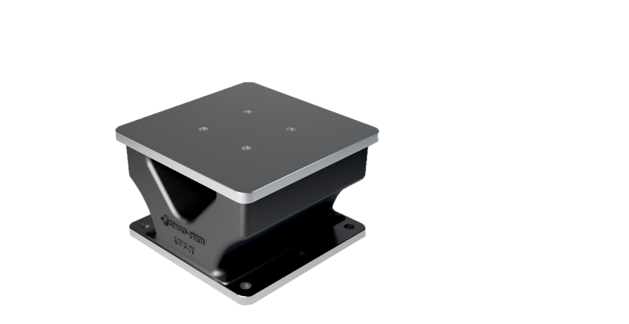

--- FILE ---
content_type: text/html; charset=UTF-8
request_url: https://tekno-stop.com/?attachment_id=8064
body_size: -129
content:
<img class="ninzio-attachment-image" src="https://tekno-stop.com/wp-content/uploads/2022/12/asv-r1.png" alt="">